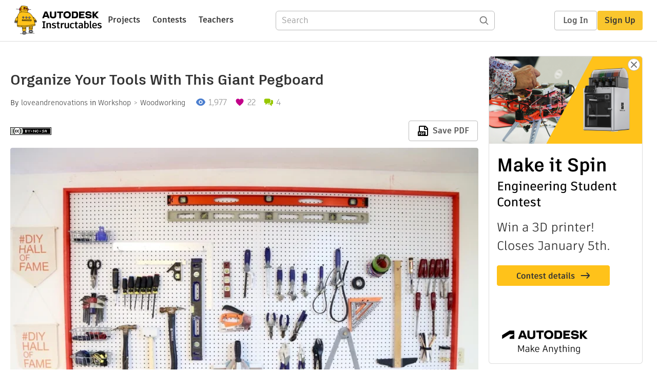

--- FILE ---
content_type: text/html; charset=utf-8
request_url: https://www.instructables.com/Organize-Your-Tools-With-This-Giant-Pegboard/
body_size: 13372
content:
<!DOCTYPE html><html lang="en" class="no-js is-desktop "><head prefix="og: http://ogp.me/ns# fb: http://ogp.me/ns/fb# ibles-production: http://ogp.me/ns/fb/ibles-production#"><link rel="preload" href="/json-api/whoAmI" as="fetch" crossorigin="anonymous"><meta name="referrer" content="origin" /><meta charset="utf-8"><title>Organize Your Tools With This Giant Pegboard : 5 Steps - Instructables</title><meta property="fb:app_id" content="140028286058792"/><meta property="og:site_name" content="Instructables"/><meta name="viewport" content="width=device-width, initial-scale=1"><meta name="description" content="Organize Your Tools With This Giant Pegboard: I don&#x27;t know about you, but I find that it&#x27;s really easy for my workshop to fall into a complete disorganized mess. I&#x27;m a lot more likely to keep things organized and clean if I spend a little time making it look nice, so this DIY giant pegboard was…"/><meta property="og:type" content="article"/><meta property="og:url" content="https://www.instructables.com/Organize-Your-Tools-With-This-Giant-Pegboard/"/><meta property="og:image" content="https://content.instructables.com/F8X/2U05/JG2W7EPN/F8X2U05JG2W7EPN.jpg?auto=webp&amp;frame=1"/><meta property="og:image:width" content="639"/><meta property="og:image:height" content="533"/><meta property="og:title" content="Organize Your Tools With This Giant Pegboard"/><meta property="og:description" content="Organize Your Tools With This Giant Pegboard: I don&#x27;t know about you, but I find that it&#x27;s really easy for my workshop to fall into a complete disorganized mess. I&#x27;m a lot more likely to keep things organized and clean if I spend a little time making it look nice, so this DIY giant pegboard was…"/><meta property="category" content="workshop"/><meta property="channel" content="woodworking"/><meta name="twitter:card" content="summary_large_image"><meta name="twitter:site" content="@instructables"><meta name="twitter:title" content="Organize Your Tools With This Giant Pegboard"/><meta name="twitter:image" content="https://content.instructables.com/F8X/2U05/JG2W7EPN/F8X2U05JG2W7EPN.jpg?auto=webp&amp;fit=bounds&amp;frame=1&amp;width=620"/><meta name="thumbnail" content="https://content.instructables.com/F8X/2U05/JG2W7EPN/F8X2U05JG2W7EPN.jpg?auto=webp&amp;frame=1"/><link rel='dns-prefetch' href='//cdn.instructables.com'/><link rel='dns-prefetch' href='//content.instructables.com'/><link rel="canonical" href="https://www.instructables.com/Organize-Your-Tools-With-This-Giant-Pegboard/"/><link rel="shortcut icon" type="image/x-icon" href="/assets/img/siteassets/favicon.ico"/><link rel="apple-touch-icon" href="/assets/img/siteassets/apple-touch-icon.png"/><link rel="apple-touch-icon" sizes="192x192" href="/assets/img/siteassets/apple-touch-icon-192x192.png"/><link rel="apple-touch-icon" sizes="512x512" href="/assets/img/siteassets/apple-touch-icon-512x512.png"/><script>
(function(Ibles){
    Ibles.JST = Ibles.JST || {};
    Ibles.pageContext = {};
    Ibles.isStaging = false;
    Ibles.isLoggedIn = false;
    Ibles.accessCookie = "ibleAccess";
    Ibles.loggedInCookie = "loggedIn";
    Ibles.userStorageKey = "ibleuser";
})(window.Ibles = window.Ibles || {});
</script><script>function Deferred(){var e=[],t={resolve:function(n){t.then=function(e){e(n)},t.resolve=function(){throw new Error("Deferred already resolved")};var o,a=0;for(;o=e[a++];)o(n);e=null},then:function(t){e.push(t)}};return t}Ibles.readCookie=function(e,t){return(t=RegExp("(^|; )"+encodeURIComponent(e)+"=([^;]*)").exec(document.cookie))?decodeURIComponent(t[2]):null},function(e,t){var n=t.readCookie,o=n(t.loggedInCookie),a=n(t.accessCookie);t.isLoggedIn=!!o||!!a;try{var r=localStorage.getItem(t.userStorageKey);t.user=t.isLoggedIn&&r&&JSON.parse(r),e.addEventListener("DOMContentLoaded",(function(){null!=e.umami&&umami.identify(t.user.id,{screenName:t.user.screenName,email:t.user.email,admin:t.user.admin})}))}catch(e){}}(window,Ibles),function(e,t){var n=t.className;n=n.replace(/(^|\s)no-js(\s|$)/,"$1$2");var o=Ibles.user;if(Ibles.isLoggedIn&&o){n+=" is-loggedin",o.role&&o.role.indexOf("ADMIN")>=0&&(n+=" is-admin");for(var a=o.occupations,r=0;r<a.length;r++)if(a[r].name.toLowerCase().indexOf("teacher")>=0){n+=" is-teacher";break}}t.className=n}(Ibles,document.documentElement),function(e,t){var n=[],o=[],a=[],r=/p/.test(t.readyState),i="onpageshow"in e?"pageshow":"load";function s(e){return"function"==typeof e}function l(){var e=arguments,t=e[0],o=e[e.length-1];"object"==typeof t&&t.constructor===Object&&(o=t.callback,t=t.test?t.success:t.failure),s(o)&&(!function(e){e.constructor==Array&&e.length&&a.push.apply(a,e)}(t),n.push([o]))}function d(e,n,o){var a=t.createElement("script");for(var r in a.src=e,a.async=!0,n)a.setAttribute(r,n[r]);s(o)&&(a.onload=o);var i=t.getElementsByTagName("script")[0];i.parentNode.insertBefore(a,i)}function c(e,t){r?setTimeout(e,t||32):o.push(e,t)}e.addEventListener(i,(function(){for(r=!0;o[0];)c(o.shift(),o.shift())})),e.sessionReady=l,e.loadJS=l,e.loadJsQueue=n,e.sessionReady=l,e.deferJS=function(e,t,n){s(e)?c(e):c((function(){d(e,{},t)}),n)},e.loadScript=d,e.pageScripts=a}(window,document),
/*! loadCSS. [c]2017 Filament Group, Inc. MIT License */
function(e){"use strict";e.loadCSS||(e.loadCSS=function(){});var t=loadCSS.relpreload={};if(t.support=function(){var t;try{t=e.document.createElement("link").relList.supports("preload")}catch(e){t=!1}return function(){return t}}(),t.bindMediaToggle=function(e){var t=e.media||"all";function n(){e.addEventListener?e.removeEventListener("load",n):e.attachEvent&&e.detachEvent("onload",n),e.setAttribute("onload",null),e.media=t}e.addEventListener?e.addEventListener("load",n):e.attachEvent&&e.attachEvent("onload",n),setTimeout((function(){e.rel="stylesheet",e.media="only x"})),setTimeout(n,3e3)},t.poly=function(){if(!t.support())for(var n=e.document.getElementsByTagName("link"),o=0;o<n.length;o++){var a=n[o];"preload"!==a.rel||"style"!==a.getAttribute("as")||a.getAttribute("data-loadcss")||(a.setAttribute("data-loadcss",!0),t.bindMediaToggle(a))}},!t.support()){t.poly();var n=e.setInterval(t.poly,500);e.addEventListener?e.addEventListener("load",(function(){t.poly(),e.clearInterval(n)})):e.attachEvent&&e.attachEvent("onload",(function(){t.poly(),e.clearInterval(n)}))}"undefined"!=typeof exports?exports.loadCSS=loadCSS:e.loadCSS=loadCSS}("undefined"!=typeof global?global:this);</script><script type="application/ld+json">{"@context":"https://schema.org","@type":"Article","headline":"Organize Your Tools With This Giant Pegboard","name":"Organize Your Tools With This Giant Pegboard","description":"Organize Your Tools With This Giant Pegboard: I don't know about you, but I find that it's really easy for my workshop to fall into a complete disorganized mess. I'm a lot more likely to keep things organized and clean if I spend a little time making it look nice, so this DIY giant pegboard was\u2026","datePublished":"2018-04-19","dateModified":"2018-04-23","mainEntityOfPage":{"@type":"WebPage","@id":"https://www.instructables.com/Organize-Your-Tools-With-This-Giant-Pegboard/"},"image":{"@type":"ImageObject","url":"https://content.instructables.com/F8X/2U05/JG2W7EPN/F8X2U05JG2W7EPN.jpg?auto=webp","width":1024,"height":854},"author":{"@type":"Organization","name":"Instructables","url":"https://www.instructables.com","logo":{"@type":"ImageObject","url":"https://www.instructables.com/assets/img/logo-228x60.png","width":228,"height":60}},"publisher":{"@type":"Organization","name":"Instructables","url":"https://www.instructables.com","logo":{"@type":"ImageObject","url":"https://www.instructables.com/assets/img/logo-228x60.png","width":228,"height":60}},"contributor":{"@type":"Person","name":"loveandrenovations"}}</script><script type="application/ld+json">{"@context":"http://schema.org","@type":"BreadcrumbList","itemListElement":[{"@type":"ListItem","position":1,"name":"Workshop","item":{"@type":"WebPage","@id":"https://www.instructables.com/workshop/"}},{"@type":"ListItem","position":2,"name":"Woodworking","item":{"@type":"WebPage","@id":"https://www.instructables.com/workshop/woodworking/projects/"}}]}</script><script type="application/ld+json">{"@context":"http://schema.org","@type":"HowTo","name":"Organize Your Tools With This Giant Pegboard","description":"Organize Your Tools With This Giant Pegboard: I don't know about you, but I find that it's really easy for my workshop to fall into a complete disorganized mess. I'm a lot more likely to keep things organized and clean if I spend a little time making it look nice, so this DIY giant pegboard was\u2026","image":{"@type":"ImageObject","url":"https://content.instructables.com/F8X/2U05/JG2W7EPN/F8X2U05JG2W7EPN.jpg?auto=webp","width":1024,"height":854},"step":[{"@type":"HowToStep","name":"STEP 1: Gather Your Materials","text":"MATERIALS NEEDED:(Affiliate links included)\n- Pegboard (ours was 4X8 feet)- Four 8-foot 1X3 boards -  Miter saw- Router (a table saw can work as well)- Nail gun- Drill + screws","image":"https://content.instructables.com/FM8/9RIO/JG2W7DWI/FM89RIOJG2W7DWI.jpg?auto=webp&fit=bounds&frame=1&height=1024","url":"https://www.instructables.com/Organize-Your-Tools-With-This-Giant-Pegboard/#step1"},{"@type":"HowToStep","name":"STEP 2: BUILD 3 SIDES OF YOUR FRAME","text":"Start by using your miter saw to cut down your 1X3 wood to the appropriate size for your frame. For a 4X8 board, you'll want two 8-foot boards and 2 4-foot boards, cut with mitered corners to fit together. Use your router (or table saw), to cut a ra\u2026","image":"https://content.instructables.com/FKM/JRJZ/JG2W7DVB/FKMJRJZJG2W7DVB.jpg?auto=webp&fit=bounds&frame=1&height=1024","url":"https://www.instructables.com/Organize-Your-Tools-With-This-Giant-Pegboard/#step2"},{"@type":"HowToStep","name":"STEP 3: ADD YOUR PEGBOARD + TOP PIECE","text":"Once you have the first three pieces together, you can slide your pegboard into the rabbets in the frame. Once you've got it in place, attach your final frame piece. ","image":"https://content.instructables.com/FMD/W5OR/JG2W7DW1/FMDW5ORJG2W7DW1.jpg?auto=webp&fit=bounds&frame=1","url":"https://www.instructables.com/Organize-Your-Tools-With-This-Giant-Pegboard/#step3"},{"@type":"HowToStep","name":"STEP 4: ADD SUPPORTS TO THE BACK","text":"Because this pegboard is so large, you're going to need to add supports to the back. Use your remaining 1X3s to attach 2-3 support pieces to the back of the board - we used our drill to screw the pieces in at the top and bottom of the frame. This wi\u2026","image":"https://content.instructables.com/FVT/PZWI/JG2W7DWH/FVTPZWIJG2W7DWH.jpg?auto=webp&fit=bounds&frame=1","url":"https://www.instructables.com/Organize-Your-Tools-With-This-Giant-Pegboard/#step4"},{"@type":"HowToStep","name":"STEP 5: HANG IT UP AND FILL IT IN ","text":"Attach it to the wall by drilling through the front of the pegboard and directly into studs. You're going to want to add more than you think you will, because this will be heavy once it's filled up! I recommend doing a few screws through the pegboar\u2026","image":"https://content.instructables.com/FYD/O00I/JG2W7DVQ/FYDO00IJG2W7DVQ.jpg?auto=webp&fit=bounds&frame=1","url":"https://www.instructables.com/Organize-Your-Tools-With-This-Giant-Pegboard/#step5"}]}</script><link href="/assets/BUNDLES/global_desktop_bs2_css.min.css?c=1e5b6301eb" rel="stylesheet" type="text/css" media="screen" /><link href="/assets/scss/global.css?c=1e5b6301eb" rel="stylesheet" type="text/css" media="screen" /><link rel="preload" href="/assets/fonts/artifakt-element-regular.woff2" as="font" type="font/woff2" crossorigin="anonymous"><link rel="preload" href="/assets/fonts/artifakt-element-medium.woff2" as="font" type="font/woff2" crossorigin="anonymous"><link rel="preload" href="/assets/fonts/artifakt-element-bold.woff2" as="font" type="font/woff2" crossorigin="anonymous"><link rel="preload" href="/assets/fonts/artifakt-legend-regular.woff2" as="font" type="font/woff2" crossorigin="anonymous"><link rel="preload" href="/assets/fonts/artifakt-legend-bold.woff2" as="font" type="font/woff2" crossorigin="anonymous"><link href="/assets/scss/artifakt.css?c=1e5b6301eb" rel="stylesheet" type="text/css" media="screen" /><link href="/assets/BUNDLES/ible_desktop_css.min.css?c=1e5b6301eb" rel="stylesheet" type="text/css" media="screen" /><link href="/assets/BUNDLES/ible_print_css.min.css?c=1e5b6301eb" rel="stylesheet" type="text/css" media="print" /><link href="/assets/scss/instructable.css?c=1e5b6301eb" rel="stylesheet" type="text/css" media="screen" /><link rel="stylesheet" href="/assets/js_bundles/403b5fa8e1/main-CIjVy2mG.css" /><script type="module" crossorigin="" src="/assets/js_bundles/403b5fa8e1/main-o6l6Untk.js"></script><script type="text/javascript" src="https://js-cdn.dynatrace.com/jstag/1672bab6729/bf86358stq/17188ffd570aec1_complete.js" crossorigin="anonymous"></script><script defer src="/script.js" data-website-id="d961f64b-37e9-4704-8b1d-505f4230afe5" data-do-not-track="true"></script></head><body class=""><div id="site-announcements" class="site-announcements"><div class="site-announcements-content"></div></div><header id="site-header" class="responsive-header"></header><main><div id="react-container" class=""></div><div class="instructable"><div class="instructable-content"><article id="article" class="full-wrapper category-content-workshop"><header class="article-header" data-location="header"><div class="promo-top"><img class="promo-hide"
                 src="/assets/svg/close-ad.svg"
                 alt="Hide" title="Hide"/><a href="https://www.instructables.com/contest/makeitspin25" class="promo-link"><img src="//images.ctfassets.net/jl5ii4oqrdmc/4yplU7nAk0lm4Q3LuFIVDN/b177646a6830b549e2914bf89d747197/spin-Contest2-1940x500-2.png?w=1940&fm=webp" width="970" height="250" /></a></div><h1 class="header-title">Organize Your Tools With This Giant Pegboard</h1><div class="sub-header"><div class="header-byline">
            By <a href="/member/loveandrenovations/" rel="author">loveandrenovations</a>
            
            
                in <a class="category" href="/workshop/">Workshop</a><a class="channel" href="/workshop/woodworking/projects/">Woodworking</a></div><div class="header-stats"><p class="svg-views view-count">1,977</p><p class="svg-favorite active favorite-count">22</p><a href="#ible-footer-portal" class="svg-comments active comment-count">4</a></div></div><div class="sub-header header-meta-actions"><div class="header-meta"><span class="posted-date"></span><button class="license-btn" data-url="https://creativecommons.org/licenses/by-nc-sa/4.0/"><img alt="license" src="/assets/img/license/by-nc-sa_small.png"/></button></div><div
                id="ible-actions-portal"
                data-urlstring="Organize-Your-Tools-With-This-Giant-Pegboard"
                data-id="EIHQAMJJG2W7DU0"
                data-status="PUBLISHED"
            ></div></div></header><div class="article-body"><section id="intro" class="step" data-stepid="S7LICH0JG2W7DTZ"><h2 class="step-title sr-only">Introduction: Organize Your Tools With This Giant Pegboard</h2><div class="mediaset"></div><noscript><div class="no-js-photoset"><img loading="lazy" alt="Organize Your Tools With This Giant Pegboard" src="https://content.instructables.com/F5F/3PRP/JG2W7DWV/F5F3PRPJG2W7DWV.jpg?auto=webp&amp;fit=bounds&amp;frame=1auto=webp&amp;frame=1&amp;height=300"></div></noscript><div class="author-promo clearfix"><div class="author-promo-row"><div class="byline"><a class="avatar" rel="author" href="/member/loveandrenovations/"><img class="lazyload" data-src="https://content.instructables.com/FU3/7ANO/JFX0EPGR/FU37ANOJFX0EPGR.jpg?auto=webp&amp;crop=1%3A1&amp;frame=1&amp;width=130" src="/assets/img/pixel.png" alt="loveandrenovations"><noscript><img  src="https://content.instructables.com/FU3/7ANO/JFX0EPGR/FU37ANOJFX0EPGR.jpg?auto=webp&amp;crop=1%3A1&amp;frame=1&amp;width=130" alt="loveandrenovations"/></noscript></a><span class="author-name">By <a class="author" rel="author" href="/member/loveandrenovations/">loveandrenovations</a></span><a class="author-site"
               rel="noreferrer noopener nofollow"
               href=""
               target="_blank">www.loveandrenovations.com</a><span class="author-follow"><button class="btn btn-yellow follow-btn">Follow</button></span></div></div><div class="recent-ibles promoted-content clearfix "><span class="promoted-items-label">
                More by the author:
            </span><div class="promoted-items list-unstyled pull-right"><div data-id="" class="promoted-item-thumbnail thumbnail instructable-thumbnail"><div class="image-wrapper"><a href="/Get-Your-Home-Guest-Ready-in-30-Minutes-or-Less/"><img class="lazyload" data-src="https://content.instructables.com/FUD/Z2IK/JHKTSO9I/FUDZ2IKJHKTSO9I.png?auto=webp&amp;crop=1%3A1&amp;frame=1&amp;width=130" src="/assets/img/pixel.png" alt="Get Your Home Guest-Ready in 30 Minutes or Less"><noscript><img  src="https://content.instructables.com/FUD/Z2IK/JHKTSO9I/FUDZ2IKJHKTSO9I.png?auto=webp&amp;crop=1%3A1&amp;frame=1&amp;width=130" alt="Get Your Home Guest-Ready in 30 Minutes or Less"/></noscript></a></div></div><div data-id="" class="promoted-item-thumbnail thumbnail instructable-thumbnail"><div class="image-wrapper"><a href="/How-to-Arrange-Grocery-Store-Flowers/"><img class="lazyload" data-src="https://content.instructables.com/FGE/6AAK/JGWJ59GT/FGE6AAKJGWJ59GT.jpg?auto=webp&amp;crop=1%3A1&amp;frame=1&amp;width=130" src="/assets/img/pixel.png" alt="How to Arrange Grocery Store Flowers"><noscript><img  src="https://content.instructables.com/FGE/6AAK/JGWJ59GT/FGE6AAKJGWJ59GT.jpg?auto=webp&amp;crop=1%3A1&amp;frame=1&amp;width=130" alt="How to Arrange Grocery Store Flowers"/></noscript></a></div></div><div data-id="" class="promoted-item-thumbnail thumbnail instructable-thumbnail"><div class="image-wrapper"><a href="/DIY-Yard-Dice/"><img class="lazyload" data-src="https://content.instructables.com/F4V/A1P8/JG2VZ5LF/F4VA1P8JG2VZ5LF.jpg?auto=webp&amp;crop=1%3A1&amp;frame=1&amp;width=130" src="/assets/img/pixel.png" alt="DIY Yard Dice"><noscript><img  src="https://content.instructables.com/F4V/A1P8/JG2VZ5LF/F4VA1P8JG2VZ5LF.jpg?auto=webp&amp;crop=1%3A1&amp;frame=1&amp;width=130" alt="DIY Yard Dice"/></noscript></a></div></div></div></div><div class="about about-full">
            
                
                    About: Hey there! I'm Amanda and I run Love and Renovations, a blog all about teaching homeowners how to take control of their home and make it beautiful and welcoming, even if you aren't a pro!  I love to share easy…
                
            
            <span class="author-link"><a class="more-link" rel="author" href="/member/loveandrenovations/">More About loveandrenovations &raquo;</a></span></div></div><div class="step-body"><p>I don't know about you, but I find that it's really easy for my workshop to fall into a complete disorganized mess. I'm a lot more likely to keep things organized and clean if I spend a little time making it look nice, so this DIY giant pegboard was the perfect solution for me! </p><p>You can check out the full blog post below if you want more details and to see more of my organizing and cleaning projects! </p><p><a href="https://www.loveandrenovations.com/our-giant-diy-pegboard/" rel="nofollow noopener noreferrer">https://www.loveandrenovations.com/our-giant-diy-pegboard/</a></p></div></section><section id="step1" class="step" data-stepid="SITWBZBJG2W7E14"><h2 class="step-title">Step 1: STEP 1: Gather Your Materials</h2><div class="mediaset"></div><noscript><div class="no-js-photoset"><img loading="lazy" alt="STEP 1: Gather Your Materials" src="https://content.instructables.com/FM8/9RIO/JG2W7DWI/FM89RIOJG2W7DWI.jpg?auto=webp&amp;fit=bounds&amp;frame=1&amp;height=1024auto=webp&amp;frame=1&amp;height=300"></div></noscript><div class="step-body"><p>MATERIALS NEEDED:<br><em>(Affiliate links included)</em></p><p><em>- </em>Pegboard (ours was 4X8 feet)<br>- Four 8-foot 1X3 boards <br>- <a href="https://amzn.to/2F0wNNT" rel="nofollow noopener noreferrer"> Miter saw</a><br>- <a href="https://amzn.to/2qJ1EKt" rel="nofollow noopener noreferrer">Router</a> (a table saw can work as well)<br>- <a href="https://amzn.to/2Jbv8aV" rel="nofollow noopener noreferrer">Nail gun</a><br>- <a href="https://amzn.to/2qLNnNa" rel="nofollow noopener noreferrer">Drill</a> + screws</p></div></section><section id="step2" class="step" data-stepid="S5ZGM7AJG2W7E8I"><h2 class="step-title">Step 2: STEP 2: BUILD 3 SIDES OF YOUR FRAME</h2><div class="mediaset"></div><noscript><div class="no-js-photoset"><img loading="lazy" alt="STEP 2: BUILD 3 SIDES OF YOUR FRAME" src="https://content.instructables.com/FKM/JRJZ/JG2W7DVB/FKMJRJZJG2W7DVB.jpg?auto=webp&amp;fit=bounds&amp;frame=1&amp;height=1024auto=webp&amp;frame=1&amp;height=300"><img loading="lazy" alt="STEP 2: BUILD 3 SIDES OF YOUR FRAME" src="https://content.instructables.com/FT0/SZFR/JG2W7DVP/FT0SZFRJG2W7DVP.jpg?auto=webp&amp;fit=bounds&amp;frame=1auto=webp&amp;frame=1&amp;height=300"></div></noscript><div class="step-body"><p>Start by using your miter saw to cut down your 1X3 wood to the appropriate size for your frame. For a 4X8 board, you'll want two 8-foot boards and 2 4-foot boards, cut with mitered corners to fit together. <br><br>Use your router (or table saw), to cut a rabbet (or a small channel in the back of your wood) in each of your frame pieces (as shown above) for the pegboard to slide into.</p><p>Attach the first 3 sides of your frame together using your nail gun - basically, create a U-shape with the bottom piece and the two side pieces.</p><p>If you want to paint or stain your frame, now is the time to do so! </p></div></section><section id="step3" class="step" data-stepid="SUFL03OJG2W7EC5"><h2 class="step-title">Step 3: STEP 3: ADD YOUR PEGBOARD + TOP PIECE</h2><div class="mediaset"></div><noscript><div class="no-js-photoset"><img loading="lazy" alt="STEP 3: ADD YOUR PEGBOARD + TOP PIECE" src="https://content.instructables.com/FMD/W5OR/JG2W7DW1/FMDW5ORJG2W7DW1.jpg?auto=webp&amp;fit=bounds&amp;frame=1auto=webp&amp;frame=1&amp;height=300"></div></noscript><div class="step-body"><p>Once you have the first three pieces together, you can slide your pegboard into the rabbets in the frame. Once you've got it in place, attach your final frame piece. </p></div></section><section id="step4" class="step" data-stepid="SYL5XV3JG2W7EDR"><h2 class="step-title">Step 4: STEP 4: ADD SUPPORTS TO THE BACK</h2><div class="mediaset"></div><noscript><div class="no-js-photoset"><img loading="lazy" alt="STEP 4: ADD SUPPORTS TO THE BACK" src="https://content.instructables.com/FVT/PZWI/JG2W7DWH/FVTPZWIJG2W7DWH.jpg?auto=webp&amp;fit=bounds&amp;frame=1auto=webp&amp;frame=1&amp;height=300"></div></noscript><div class="step-body"><p>Because this pegboard is so large, you're going to need to add supports to the back. Use your remaining 1X3s to attach 2-3 support pieces to the back of the board - we used our drill to screw the pieces in at the top and bottom of the frame. This will make a small section of the peg holes unusable, but shouldn't affect your finished product too much. </p></div></section><section id="step5" class="step" data-stepid="S5KV002JG2W7EGY"><h2 class="step-title">Step 5: STEP 5: HANG IT UP AND FILL IT IN </h2><div class="mediaset"></div><noscript><div class="no-js-photoset"><img loading="lazy" alt="STEP 5: HANG IT UP AND FILL IT IN " src="https://content.instructables.com/FYD/O00I/JG2W7DVQ/FYDO00IJG2W7DVQ.jpg?auto=webp&amp;fit=bounds&amp;frame=1auto=webp&amp;frame=1&amp;height=300"><img loading="lazy" alt="STEP 5: HANG IT UP AND FILL IT IN " src="https://content.instructables.com/FMM/RHLO/JG2W7DX9/FMMRHLOJG2W7DX9.jpg?auto=webp&amp;fit=bounds&amp;frame=1&amp;height=1024auto=webp&amp;frame=1&amp;height=300"></div></noscript><div class="step-body"><p>Attach it to the wall by drilling through the front of the pegboard and directly into studs. You're going to want to add more than you think you will, because this will be heavy once it's filled up! I recommend doing a few screws through the pegboard and a few extra long screws directly through the supports as well.</p><p>Once it's hung up, you're ready to fill it in. Grab some pegboard organization supplies and go to town! Then, bask in the glory of a totally organized workshop.<br><br>If you love this project, you can check out some of my other organizing and cleaning ideas over on my blog: </p><p><a href="https://www.loveandrenovations.com/category/organization/" rel="nofollow noopener noreferrer">https://www.loveandrenovations.com/category/organization/</a></p></div></section></div></article><div class="promo-side"><div class="promo-sticky-container"><img class="promo-hide"
                                 src="/assets/svg/close-ad.svg"
                                 alt="Hide" title="Hide"/><a href="https://www.instructables.com/contest/makeitspin25" class="promo-link"><img src="//images.ctfassets.net/jl5ii4oqrdmc/6FsNOldhVxbs4uSlUaDWzj/770c3f42a1e70edeec9a012e088fdea0/spin-Contest2-600x1200-3.png?w=600&fm=webp" width="300" height="600"></a></div></div></div><div
            id="ible-footer-portal"
            data-urlstring="Organize-Your-Tools-With-This-Giant-Pegboard"
            data-id="EIHQAMJJG2W7DU0"
            data-author-id="MSKLIOTJFX0EPC2"
            data-classifications="[{&quot;name&quot;:&quot;workshop&quot;,&quot;title&quot;:&quot;Workshop&quot;,&quot;type&quot;:&quot;category&quot;,&quot;channels&quot;:[{&quot;name&quot;:&quot;woodworking&quot;,&quot;title&quot;:&quot;Woodworking&quot;,&quot;type&quot;:&quot;channel&quot;,&quot;category&quot;:&quot;workshop&quot;}]}]"
        ></div><div
            id="project-admin-panel"
            data-urlstring="Organize-Your-Tools-With-This-Giant-Pegboard"
        ></div><div
            id="select-contest-portal"
            data-urlstring="Organize-Your-Tools-With-This-Giant-Pegboard"
        ></div></div></main><footer id="footer" class="footer footer-desktop footer-workshop"><div class="footer-row footer-row-top"><div class="footer-robot robot-icon robot-icon-workshop"></div><div class="footer-categories"><span class="title">Categories</span><ul class="footer-categories-links"><li class="circuits "><a href="/circuits/"><div class="category-icon icon-category-circuits"></div>Circuits
                            </a></li><li class="workshop active"><a href="/workshop/"><div class="category-icon icon-category-workshop"></div>Workshop
                            </a></li><li class="design "><a href="/design/"><div class="category-icon icon-category-design"></div>Design
                            </a></li><li class="craft "><a href="/craft/"><div class="category-icon icon-category-craft"></div>Craft
                            </a></li><li class="cooking "><a href="/cooking/"><div class="category-icon icon-category-cooking"></div>Cooking
                            </a></li><li class="living "><a href="/living/"><div class="category-icon icon-category-living"></div>Living
                            </a></li><li class="outside "><a href="/outside/"><div class="category-icon icon-category-outside"></div>Outside
                            </a></li><li class="teachers "><a href="/teachers/"><div class="category-icon icon-category-teachers"></div>Teachers
                            </a></li></ul></div><div class="footer-about-us"><span class="title">About Us</span><ul><li><a href="/about/">Who We Are</a></li><li><a href="/create/">Why Publish?</a></li></ul></div><div class="footer-resources"><span class="title">Resources</span><ul><li><a href="/Get-Started/">Get Started</a></li><li><a href="/help/">Help</a></li><li><a href="/sitemap/">Sitemap</a></li></ul></div><div class="footer-find-us"><span class="title">Find Us</span><ul><li><a class="instagram" href="https://www.instagram.com/instructables/" title="Instagram"><i class="svg-icon svg-share-instagram"></i></a></li><li><a class="tiktok" href="https://www.tiktok.com/@instructables" title="TikTok"><i class="svg-icon svg-share-tiktok"></i></a></li></ul></div></div><div class="footer-rule"><hr/></div><div class="footer-row footer-row-bottom"><div class="footer-links"><p>© 2026 Autodesk, Inc.</p><ul class="footer-links-list"><li><a href="https://www.autodesk.com/company/legal-notices-trademarks/terms-of-service-autodesk360-web-services/instructables-terms-of-service-june-5-2013" target="_blank">Terms of Service</a><span class="divider">|</span></li><li><a href="https://www.autodesk.com/company/legal-notices-trademarks/privacy-statement" target="_blank">Privacy Statement</a><span class="divider">|</span></li><li><a data-opt-in-preferences="">Privacy settings</a><span class="divider">|</span></li><li><a href="https://www.autodesk.com/company/legal-notices-trademarks" target="_blank">Legal Notices &amp; Trademarks</a></li></ul><a href="https://www.autodesk.com" class="adsk-logo" target="blank"><img alt="Autodesk" src="/assets/img/footer/autodesk-logo-primary-white.png"/></a></div></div></footer><script id="js-page-context" type="application/json">{"mobile":false,"accessCookie":"ibleAccess","sessionCookie":"JSESSIONID","loggedInCookie":"loggedIn","awsAlbCookie":"AWSALB","sourceCookie":"iblesource","userStorageKey":"ibleuser","remoteHost":"https://www.instructables.com","remoteRoot":"https://www.instructables.com/","staticRoot":"/assets/","facebookAppId":"140028286058792","recaptchaSiteKey":"6Ldd5tIrAAAAAMMFbMn4h6iFKmYUliI8P5SiMeV5","oauthCallbackUrl":"https://www.instructables.com/oauth/callback/","oauthGetAuthUrl":"https://www.instructables.com/oauth/getAuthUrl/","nativeApp":false,"disableEmailVerifyWidget":false,"cacheUrls":["https://www.instructables.com/Organize-Your-Tools-With-This-Giant-Pegboard/","https://www.instructables.com/json-api/showInstructableModel?anyStatus=false&urlString=Organize-Your-Tools-With-This-Giant-Pegboard&versionId=","https://www.instructables.com/json-api/getComments?IMadeIt=false&commentId=&instructableId=EIHQAMJJG2W7DU0&limit=20"],"extraCacheUrls":[],"commitInfo":{"git_hash":"1e5b6301eb","commit_message":"Merge pull request #1841 from instructables/fix-logout-test"},"cdnUrlUserContent":"https://content.instructables.com","cdnUrlInternal":"https://content.instructables.com","cdnUrls":["https://content.instructables.com","https://content.instructables.com","https://content.instructables.com"],"xhrTimeoutMilliseconds":30000.0,"imageFileExtensions":["jpg","jpeg","gif","png","bmp"],"uploadableFileTypes":["bmp","gif","img","jpg","jpeg","pct","pict","png","raw","tif","tiff","avi","mov","mpg","mpeg","mp4","ogg","ram","webm","wmv","3gp","aaf","aif","aiff","mp3","wav","ai","apk","asc","asy","bat","brd","c","cdr","cpp","crw","csv","dru","dwg","dxf","eps","fzz","f3d","g","gco","gcode","gz","h","hex","iam","indd","ino","ipt","key","lbr","m3u","pde","pdf","psd","py","rtfsch","skp","sldprt","step","stl","studio2","studio3","sub","svg","swf","txt","visuino","vsd","wpr","xml","3mf"],"collectionLimit":300,"typesenseProxy":"/api_proxy/search","typesenseApiKey":"aVRXWEZhelk3RlYway94RVRCUk5kdmhjRzc3VGF6RW1UVVIxSXdvWlh3ST02ZWFYeyJleGNsdWRlX2ZpZWxkcyI6Im91dF9vZixzZWFyY2hfdGltZV9tcyxzdGVwQm9keSIsInBlcl9wYWdlIjo2MH0=","countries":[["US","United States"],["AF","Afghanistan"],["AL","Albania"],["DZ","Algeria"],["AS","American Samoa"],["AD","Andorra"],["AO","Angola"],["AI","Anguilla"],["AQ","Antarctica"],["AG","Antigua and Barbuda"],["AR","Argentina"],["AM","Armenia"],["AW","Aruba"],["AU","Australia"],["AT","Austria"],["AZ","Azerbaijan"],["BS","Bahamas"],["BH","Bahrain"],["BD","Bangladesh"],["BB","Barbados"],["BE","Belgium"],["BZ","Belize"],["BJ","Benin"],["BM","Bermuda"],["BT","Bhutan"],["BO","Bolivia"],["BQ","Bonaire, Sint Eustatius and Saba"],["BA","Bosnia and Herzegovina"],["BW","Botswana"],["BV","Bouvet Island"],["BR","Brazil"],["IO","British Indian Ocean Territory"],["BN","Brunei Darussalam"],["BG","Bulgaria"],["BF","Burkina Faso"],["BI","Burundi"],["CV","Cabo Verde"],["KH","Cambodia"],["CM","Cameroon"],["CA","Canada"],["KY","Cayman Islands"],["CF","Central African Republic"],["TD","Chad"],["CL","Chile"],["CN","China"],["CX","Christmas Island"],["CC","Cocos (Keeling) Islands"],["CO","Colombia"],["KM","Comoros"],["CG","Congo"],["CD","Congo, The Democratic Republic of the"],["CK","Cook Islands"],["CR","Costa Rica"],["HR","Croatia"],["CW","Cura\u00e7ao"],["CY","Cyprus"],["CZ","Czechia"],["CI","C\u00f4te d'Ivoire"],["DK","Denmark"],["DJ","Djibouti"],["DM","Dominica"],["DO","Dominican Republic"],["EC","Ecuador"],["EG","Egypt"],["SV","El Salvador"],["GQ","Equatorial Guinea"],["ER","Eritrea"],["EE","Estonia"],["SZ","Eswatini"],["ET","Ethiopia"],["FK","Falkland Islands (Malvinas)"],["FO","Faroe Islands"],["FJ","Fiji"],["FI","Finland"],["FR","France"],["GF","French Guiana"],["PF","French Polynesia"],["TF","French Southern Territories"],["GA","Gabon"],["GM","Gambia"],["GE","Georgia"],["DE","Germany"],["GH","Ghana"],["GI","Gibraltar"],["GR","Greece"],["GL","Greenland"],["GD","Grenada"],["GP","Guadeloupe"],["GU","Guam"],["GT","Guatemala"],["GG","Guernsey"],["GN","Guinea"],["GW","Guinea-Bissau"],["GY","Guyana"],["HT","Haiti"],["HM","Heard Island and McDonald Islands"],["VA","Holy See (Vatican City State)"],["HN","Honduras"],["HK","Hong Kong"],["HU","Hungary"],["IS","Iceland"],["IN","India"],["ID","Indonesia"],["IQ","Iraq"],["IE","Ireland"],["IM","Isle of Man"],["IL","Israel"],["IT","Italy"],["JM","Jamaica"],["JP","Japan"],["JE","Jersey"],["JO","Jordan"],["KZ","Kazakhstan"],["KE","Kenya"],["KI","Kiribati"],["KW","Kuwait"],["KG","Kyrgyzstan"],["LA","Laos"],["LV","Latvia"],["LB","Lebanon"],["LS","Lesotho"],["LR","Liberia"],["LY","Libya"],["LI","Liechtenstein"],["LT","Lithuania"],["LU","Luxembourg"],["MO","Macao"],["MG","Madagascar"],["MW","Malawi"],["MY","Malaysia"],["MV","Maldives"],["ML","Mali"],["MT","Malta"],["MH","Marshall Islands"],["MQ","Martinique"],["MR","Mauritania"],["MU","Mauritius"],["YT","Mayotte"],["MX","Mexico"],["FM","Micronesia, Federated States of"],["MD","Moldova"],["MC","Monaco"],["MN","Mongolia"],["ME","Montenegro"],["MS","Montserrat"],["MA","Morocco"],["MZ","Mozambique"],["MM","Myanmar"],["NA","Namibia"],["NR","Nauru"],["NP","Nepal"],["NL","Netherlands"],["NC","New Caledonia"],["NZ","New Zealand"],["NI","Nicaragua"],["NE","Niger"],["NG","Nigeria"],["NU","Niue"],["NF","Norfolk Island"],["MK","North Macedonia"],["MP","Northern Mariana Islands"],["NO","Norway"],["OM","Oman"],["PK","Pakistan"],["PW","Palau"],["PS","Palestine, State of"],["PA","Panama"],["PG","Papua New Guinea"],["PY","Paraguay"],["PE","Peru"],["PH","Philippines"],["PN","Pitcairn"],["PL","Poland"],["PT","Portugal"],["PR","Puerto Rico"],["QA","Qatar"],["RO","Romania"],["RW","Rwanda"],["RE","R\u00e9union"],["BL","Saint Barth\u00e9lemy"],["SH","Saint Helena, Ascension and Tristan da Cunha"],["KN","Saint Kitts and Nevis"],["LC","Saint Lucia"],["MF","Saint Martin (French part)"],["PM","Saint Pierre and Miquelon"],["VC","Saint Vincent and the Grenadines"],["WS","Samoa"],["SM","San Marino"],["ST","Sao Tome and Principe"],["SA","Saudi Arabia"],["SN","Senegal"],["RS","Serbia"],["SC","Seychelles"],["SL","Sierra Leone"],["SG","Singapore"],["SX","Sint Maarten (Dutch part)"],["SK","Slovakia"],["SI","Slovenia"],["SB","Solomon Islands"],["SO","Somalia"],["ZA","South Africa"],["GS","South Georgia and the South Sandwich Islands"],["KR","South Korea"],["SS","South Sudan"],["ES","Spain"],["LK","Sri Lanka"],["SD","Sudan"],["SR","Suriname"],["SJ","Svalbard and Jan Mayen"],["SE","Sweden"],["CH","Switzerland"],["TW","Taiwan"],["TJ","Tajikistan"],["TZ","Tanzania"],["TH","Thailand"],["TL","Timor-Leste"],["TG","Togo"],["TK","Tokelau"],["TO","Tonga"],["TT","Trinidad and Tobago"],["TN","Tunisia"],["TM","Turkmenistan"],["TC","Turks and Caicos Islands"],["TV","Tuvalu"],["TR","T\u00fcrkiye"],["UG","Uganda"],["UA","Ukraine"],["AE","United Arab Emirates"],["GB","United Kingdom"],["UM","United States Minor Outlying Islands"],["UY","Uruguay"],["UZ","Uzbekistan"],["VU","Vanuatu"],["VE","Venezuela"],["VN","Vietnam"],["VG","Virgin Islands, British"],["VI","Virgin Islands, U.S."],["WF","Wallis and Futuna"],["EH","Western Sahara"],["YE","Yemen"],["ZM","Zambia"],["ZW","Zimbabwe"],["AX","\u00c5land Islands"]],"ineligibleCountries":[["AR","Argentina"],["BR","Brazil"],["IT","Italy"],["PL","Poland"],["RO","Romania"],["TR","T\u00fcrkiye"]],"contentfulAccessToken":"2S1whBR1jkdivB6wuqq6zAPqdah2wFzvTOgb2t3C1jw","contentfulHost":"cdn.contentful.com","contentfulEnvironment":"master","featureFlags":{"get_help":true,"disable_amp":true,"react_homepage":true,"disable_backend_recaptcha_validation":true,"enable_recaptcha_enterprise":true,"responsive_nav":true,"oxygenoauth":true,"googleoauth":true,"allowscreennamechange":true},"category":"workshop","channel":"woodworking","ibleData":{"id":"EIHQAMJJG2W7DU0","urlString":"Organize-Your-Tools-With-This-Giant-Pegboard","fullUrl":"https://www.instructables.com/Organize-Your-Tools-With-This-Giant-Pegboard/","shareImageUrl":"https://content.instructables.com/F8X/2U05/JG2W7EPN/F8X2U05JG2W7EPN.jpg?auto=webp&frame=1","title":"Organize Your Tools With This Giant Pegboard","type":"Step by Step","featureFlag":false,"classifications":[{"name":"workshop","title":"Workshop","type":"category","channels":[{"name":"woodworking","title":"Woodworking","type":"channel","category":"workshop"}]}],"category":"workshop","channel":"woodworking","grade":"","subject":"","author":{"id":"MSKLIOTJFX0EPC2","screenName":"loveandrenovations","originalUrl":"https://content.instructables.com/FU3/7ANO/JFX0EPGR/FU37ANOJFX0EPGR.jpg?auto=webp"},"coverImage":{"originalUrl":"https://content.instructables.com/F8X/2U05/JG2W7EPN/F8X2U05JG2W7EPN.jpg?auto=webp"},"commentingEnabled":true,"indexTags":["internal"],"publishDate":"2018-04-19 09:56:07.0","modifiedDate":"2018-04-23 09:00:02.0"}}</script><script>/*! head.load - v2.0.0 */
!function(e,t){"use strict";var n,a,r=e.document,o=[],u=[],c={},l={},i="async"in r.createElement("script")||"MozAppearance"in r.documentElement.style||e.opera,s=e.head_conf&&e.head_conf.head||"head",d=e[s]=e[s]||function(){d.ready.apply(null,arguments)},f=1,p=2,y=3,m=4;function h(){}function v(e,t){if(e){"object"==typeof e&&(e=[].slice.call(e));for(var n=0,a=e.length;n<a;n++)t.call(e,e[n],n)}}function g(e,n){var a=Object.prototype.toString.call(n).slice(8,-1);return n!==t&&null!==n&&a===e}function E(e){return g("Function",e)}function L(e){return g("Array",e)}function T(e){(e=e||h)._done||(e(),e._done=1)}function b(e){var t,n,a,r,o={};if("object"==typeof e)for(var u in e)e[u]&&(o={name:u,url:e[u]});else o={name:(t=e,n=t.split("/"),a=n[n.length-1],r=a.indexOf("?"),-1!==r?a.substring(0,r):a),url:e};var c=l[o.name];return c&&c.url===o.url?c:(l[o.name]=o,o)}function j(e){for(var t in e=e||l)if(e.hasOwnProperty(t)&&e[t].state!==m)return!1;return!0}function A(e,n){e.state===t&&(e.state=f,e.onpreload=[],M({url:e.url,type:"cache"},(function(){!function(e){e.state=p,v(e.onpreload,(function(e){e.call()}))}(e)})))}function S(e,t){t=t||h,e.state!==m?e.state!==y?e.state!==f?(e.state=y,M(e,(function(){e.state=m,t(),v(c[e.name],(function(e){T(e)})),a&&j()&&v(c.ALL,(function(e){T(e)}))}))):e.onpreload.push((function(){S(e,t)})):d.ready(e.name,t):t()}function M(t,n){var a;n=n||h,/\.css[^\.]*$/.test(t.url)?((a=r.createElement("link")).type="text/"+(t.type||"css"),a.rel="stylesheet",a.href=t.url):((a=r.createElement("script")).type="text/"+(t.type||"javascript"),a.src=t.url),a.onload=a.onreadystatechange=function(t){("load"===(t=t||e.event).type||/loaded|complete/.test(a.readyState)&&(!r.documentMode||r.documentMode<9))&&(a.onload=a.onreadystatechange=a.onerror=null,n())},a.onerror=function(t){t=t||e.event,a.onload=a.onreadystatechange=a.onerror=null,n()},a.async=!1,a.defer=!1;var o=r.head||r.getElementsByTagName("head")[0];o.insertBefore(a,o.lastChild)}function O(){if(!r.body)return e.clearTimeout(d.readyTimeout),void(d.readyTimeout=e.setTimeout(O,50));a||(a=!0,function(){for(var e=r.getElementsByTagName("script"),t=0,n=e.length;t<n;t++){var a=e[t].getAttribute("data-headjs-load");if(a)return void d.load(a)}}(),v(o,(function(e){T(e)})))}function k(){r.addEventListener?(r.removeEventListener("DOMContentLoaded",k,!1),O()):"complete"===r.readyState&&(r.detachEvent("onreadystatechange",k),O())}if("complete"===r.readyState)O();else if(r.addEventListener)r.addEventListener("DOMContentLoaded",k,!1),e.addEventListener("load",O,!1);else{r.attachEvent("onreadystatechange",k),e.attachEvent("onload",O);var _=!1;try{_=!e.frameElement&&r.documentElement}catch(e){}_&&_.doScroll&&function t(){if(!a){try{_.doScroll("left")}catch(n){return e.clearTimeout(d.readyTimeout),void(d.readyTimeout=e.setTimeout(t,50))}O()}}()}d.load=d.js=i?function(){var e=arguments,t=e[e.length-1],n={};return E(t)||(t=null),L(e[0])?(e[0].push(t),d.load.apply(null,e[0]),d):(v(e,(function(e,a){e!==t&&(e=b(e),n[e.name]=e)})),v(e,(function(e,a){e!==t&&S(e=b(e),(function(){j(n)&&T(t)}))})),d)}:function(){var e=arguments,t=[].slice.call(e,1),a=t[0];return n?(a?(v(t,(function(e){!E(e)&&e&&A(b(e))})),S(b(e[0]),E(a)?a:function(){d.load.apply(null,t)})):S(b(e[0])),d):(u.push((function(){d.load.apply(null,e)})),d)},d.test=function(e,t,n,a){var r="object"==typeof e?e:{test:e,success:!!t&&(L(t)?t:[t]),failure:!!n&&(L(n)?n:[n]),callback:a||h},o=!!r.test;return o&&r.success?(r.success.push(r.callback),d.load.apply(null,r.success)):!o&&r.failure?(r.failure.push(r.callback),d.load.apply(null,r.failure)):a(),d},d.ready=function(e,t){if(e===r)return a?T(t):o.push(t),d;if(E(e)&&(t=e,e="ALL"),L(e)){var n={};return v(e,(function(e){n[e]=l[e],d.ready(e,(function(){j(n)&&T(t)}))})),d}if("string"!=typeof e||!E(t))return d;var u=l[e];if(u&&u.state===m||"ALL"===e&&j()&&a)return T(t),d;var i=c[e];return i?i.push(t):i=c[e]=[t],d},d.ready(r,(function(){n&&j()&&v(c.ALL,(function(e){T(e)})),d.feature&&d.feature("domloaded",!0)})),setTimeout((function(){n=!0,v(u,(function(e){e()}))}),300)}(window);</script><script>
        loadJS({
            test: Ibles.isLoggedIn,
            success: ["/assets/BUNDLES/ible_desktop_logged_in_js.min.js?c=1e5b6301eb"],
            failure: ["/assets/BUNDLES/ible_desktop_logged_out_js.min.js?c=1e5b6301eb"],
            callback: function() {
                
                var model = new Ibles.models.InstructableModel(_.extend({
                    disableComments: false,
                    allSteps: true,
                    fetchUserData: true,
                    fetchStats: true
                }, Ibles.pageContext.ibleData));

                var view = new Ibles.views.DesktopInstructableView({
                    el: ".instructable",
                    model: model
                });
                
            }
        });
    </script><script>
    // redirect if framed and browser does not respect CSP
    if (window.self !== window.top) window.top.location = window.self.location

    

    deferJS(function() {
        
        window.globalScripts = !Ibles.isLoggedIn ?
            ["/assets/BUNDLES/global_desktop_logged_out_bs2_js.min.js?c=1e5b6301eb"]:
            ["/assets/BUNDLES/global_desktop_logged_in_bs2_js.min.js?c=1e5b6301eb"];
        

        head.load(globalScripts.concat(pageScripts), function(){
            execCallbackQueue(loadJsQueue, loadJS);
        });
    });
</script><script type="text/javascript">
    window.run6Sense = false;
    (function(a,b,c,d){
        a='https://tags.tiqcdn.com/utag/autodesk/micro-basic/prod/utag.js';
        b=document;c='script';d=b.createElement(c);d.src=a;d.type='text/java'+c;d.async=true;
        a=b.getElementsByTagName(c)[0];a.parentNode.insertBefore(d,a);
    })();
</script></body></html>

--- FILE ---
content_type: application/x-javascript;charset=utf-8
request_url: https://smetrics.autodesk.com/id?d_visid_ver=4.4.0&d_fieldgroup=A&mcorgid=6DC7655351E5696B0A490D44%40AdobeOrg&mid=42440639278630079042366680835085445024&ts=1768604008305
body_size: -42
content:
{"mid":"42440639278630079042366680835085445024"}